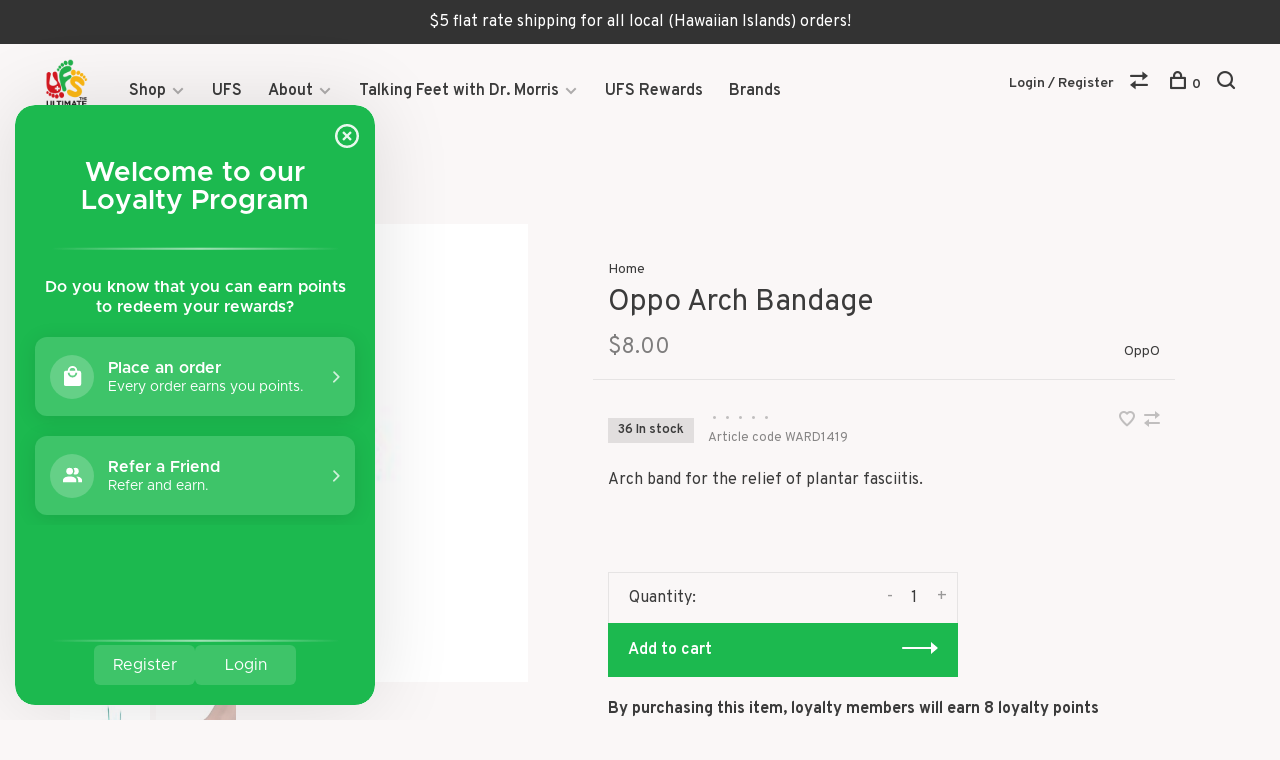

--- FILE ---
content_type: text/html;charset=utf-8
request_url: https://www.theultimatefootstore.com/oppo-arch-bandage.html
body_size: 10813
content:
<!DOCTYPE html>
<html lang="en">
  <head>
    
        
    <meta charset="utf-8"/>
<!-- [START] 'blocks/head.rain' -->
<!--

  (c) 2008-2026 Lightspeed Netherlands B.V.
  http://www.lightspeedhq.com
  Generated: 21-01-2026 @ 04:14:04

-->
<link rel="canonical" href="https://www.theultimatefootstore.com/oppo-arch-bandage.html"/>
<link rel="alternate" href="https://www.theultimatefootstore.com/index.rss" type="application/rss+xml" title="New products"/>
<meta name="robots" content="noodp,noydir"/>
<meta property="og:url" content="https://www.theultimatefootstore.com/oppo-arch-bandage.html?source=facebook"/>
<meta property="og:site_name" content="The Ultimate Foot Store"/>
<meta property="og:title" content="Oppo Arch Bandage"/>
<meta property="og:description" content="Arch band for the relief of plantar fasciitis."/>
<meta property="og:image" content="https://cdn.shoplightspeed.com/shops/641796/files/30661471/oppo-oppo-arch-bandage.jpg"/>
<!--[if lt IE 9]>
<script src="https://cdn.shoplightspeed.com/assets/html5shiv.js?2025-02-20"></script>
<![endif]-->
<!-- [END] 'blocks/head.rain' -->
        
        
        
          <meta property="product:brand" content="OppO">      <meta property="product:availability" content="in stock">      <meta property="product:condition" content="new">
      <meta property="product:price:amount" content="8.00">
      <meta property="product:price:currency" content="USD">
      <meta property="product:retailer_item_id" content="6950">        
    <title>Oppo Arch Bandage - The Ultimate Foot Store</title>
    <meta name="description" content="Arch band for the relief of plantar fasciitis." />
    <meta name="keywords" content="OppO, Oppo, Arch, Bandage, Ultimate Foot Store, UFS, plantar fasciitis, heel pain, heel spur, hawaii, foot doctor, podiatrist, greg morris, Dr. Morris, Queen&#039;s Medical Center, foot pain, sore feet, shoe store, foot store, bunion, Vionic, Keen, Powers" />
    <meta http-equiv="X-UA-Compatible" content="ie=edge">
    <meta name="viewport" content="width=device-width, initial-scale=1.0">
    <meta name="apple-mobile-web-app-capable" content="yes">
    <meta name="apple-mobile-web-app-status-bar-style" content="black">
    <meta name="viewport" content="width=device-width, initial-scale=1, maximum-scale=1, user-scalable=0"/>

    <link rel="shortcut icon" href="https://cdn.shoplightspeed.com/shops/641796/themes/6715/v/464868/assets/favicon.ico?20220226022005" type="image/x-icon" />
    
      	<link rel="preconnect" href="https://fonts.googleapis.com">
		<link rel="preconnect" href="https://fonts.gstatic.com" crossorigin>
  	    <link href='//fonts.googleapis.com/css?family=Overpass:400,400i,300,500,600,700,700i,800,900' rel='stylesheet' type='text/css'>
    
    <link rel="stylesheet" href="https://cdn.shoplightspeed.com/assets/gui-2-0.css?2025-02-20" />
    <link rel="stylesheet" href="https://cdn.shoplightspeed.com/assets/gui-responsive-2-0.css?2025-02-20" /> 
    <link rel="stylesheet" href="https://cdn.shoplightspeed.com/shops/641796/themes/6715/assets/style.css?2025011022580620201219173038">
    <link rel="stylesheet" href="https://cdn.shoplightspeed.com/shops/641796/themes/6715/assets/settings.css?2025011022580620201219173038" />
    <link rel="stylesheet" href="https://cdn.shoplightspeed.com/shops/641796/themes/6715/assets/custom.css?2025011022580620201219173038" />
    
    <script src="//ajax.googleapis.com/ajax/libs/jquery/3.0.0/jquery.min.js"></script>
    <script>
      	if( !window.jQuery ) document.write('<script src="https://cdn.shoplightspeed.com/shops/641796/themes/6715/assets/jquery-3.0.0.min.js?2025011022580620201219173038"><\/script>');
    </script>
    <script src="//cdn.jsdelivr.net/npm/js-cookie@2/src/js.cookie.min.js"></script>
    
    <script src="https://cdn.shoplightspeed.com/assets/gui.js?2025-02-20"></script>
    <script src="https://cdn.shoplightspeed.com/assets/gui-responsive-2-0.js?2025-02-20"></script>
    <script src="https://cdn.shoplightspeed.com/shops/641796/themes/6715/assets/scripts-min.js?2025011022580620201219173038"></script>
    
        
         
  </head>
  <body class="page-oppo-arch-bandage">
    
        
    <div class="page-content">
      
                                      	      	              	      	      	            
      <script>
      var product_image_size = '660x660x2',
          product_image_thumb = '132x132x2',
          product_in_stock_label = 'In stock',
          product_backorder_label = 'On backorder',
      		product_out_of_stock_label = 'Out of stock',
          product_multiple_variant_label = 'View all product options',
          show_variant_picker = 1,
          display_variants_on_product_card = 1,
          display_variant_picker_on = 'all',
          show_newsletter_promo_popup = 1,
          newsletter_promo_delay = '10000',
          newsletter_promo_hide_until = '7',
      		currency_format = '$',
          number_format = '0,0.00',
      		shop_url = 'https://www.theultimatefootstore.com/',
          shop_id = '641796',
        	readmore = 'Read more',
          search_url = "https://www.theultimatefootstore.com/search/",
          search_empty = 'No products found',
                    view_all_results = 'View all results';
    	</script>
			
      
	<div class="top-bar">$5 flat rate shipping for all local (Hawaiian Islands) orders!</div>

<div class="mobile-nav-overlay"></div>

<header class="site-header site-header-lg mega-menu-header">
  
    
  <a href="https://www.theultimatefootstore.com/" class="logo logo-lg ">
          <img src="https://cdn.shoplightspeed.com/shops/641796/themes/6715/v/465646/assets/logo.png?20220302065935" alt="The Ultimate Foot Store" class="logo-image">
    	      <img src="https://cdn.shoplightspeed.com/shops/641796/themes/6715/assets/logo-white.png?2025011022580620201219173038" alt="The Ultimate Foot Store" class="logo-image logo-image-white">
          </a>

  <nav class="main-nav nav-style">
    <ul>
      
                  	
      	                <li class="menu-item-category-2717027 has-child">
          <a href="https://www.theultimatefootstore.com/shop/">Shop</a>
          <button class="mobile-menu-subopen"><span class="nc-icon-mini arrows-3_small-down"></span></button>                    <ul class="">
                          <li class="subsubitem has-child">
                <a class="underline-hover" href="https://www.theultimatefootstore.com/shop/womens/" title="Women&#039;s">Women&#039;s</a>
                <button class="mobile-menu-subopen"><span class="nc-icon-mini arrows-3_small-down"></span></button>                                <ul class="">
                                      <li class="subsubitem">
                      <a class="underline-hover" href="https://www.theultimatefootstore.com/shop/womens/sandals/" title="Sandals">Sandals</a>
                    </li>
                                      <li class="subsubitem">
                      <a class="underline-hover" href="https://www.theultimatefootstore.com/shop/womens/insoles/" title="Insoles">Insoles</a>
                    </li>
                                      <li class="subsubitem">
                      <a class="underline-hover" href="https://www.theultimatefootstore.com/shop/womens/shoes/" title="Shoes">Shoes</a>
                    </li>
                                  </ul>
                              </li>
                          <li class="subsubitem has-child">
                <a class="underline-hover" href="https://www.theultimatefootstore.com/shop/mens/" title="Men&#039;s">Men&#039;s</a>
                <button class="mobile-menu-subopen"><span class="nc-icon-mini arrows-3_small-down"></span></button>                                <ul class="">
                                      <li class="subsubitem">
                      <a class="underline-hover" href="https://www.theultimatefootstore.com/shop/mens/sandals/" title="Sandals">Sandals</a>
                    </li>
                                      <li class="subsubitem">
                      <a class="underline-hover" href="https://www.theultimatefootstore.com/shop/mens/insoles/" title="Insoles">Insoles</a>
                    </li>
                                      <li class="subsubitem">
                      <a class="underline-hover" href="https://www.theultimatefootstore.com/shop/mens/shoes/" title="Shoes">Shoes</a>
                    </li>
                                  </ul>
                              </li>
                          <li class="subsubitem">
                <a class="underline-hover" href="https://www.theultimatefootstore.com/shop/kids/" title="Kid&#039;s">Kid&#039;s</a>
                                              </li>
                          <li class="subsubitem has-child">
                <a class="underline-hover" href="https://www.theultimatefootstore.com/shop/accessories/" title="Accessories">Accessories</a>
                <button class="mobile-menu-subopen"><span class="nc-icon-mini arrows-3_small-down"></span></button>                                <ul class="">
                                      <li class="subsubitem">
                      <a class="underline-hover" href="https://www.theultimatefootstore.com/shop/accessories/socks/" title="Socks">Socks</a>
                    </li>
                                  </ul>
                              </li>
                          <li class="subsubitem">
                <a class="underline-hover" href="https://www.theultimatefootstore.com/shop/diabetic/" title="Diabetic">Diabetic</a>
                                              </li>
                          <li class="subsubitem">
                <a class="underline-hover" href="https://www.theultimatefootstore.com/shop/sale/" title="Sale">Sale</a>
                                              </li>
                      </ul>
                  </li>
                <li class="menu-item-category-2860438">
          <a href="https://www.theultimatefootstore.com/ufs/">UFS</a>
                            </li>
                <li class="menu-item-category-2717174 has-child">
          <a href="https://www.theultimatefootstore.com/about/">About</a>
          <button class="mobile-menu-subopen"><span class="nc-icon-mini arrows-3_small-down"></span></button>                    <ul class="">
                          <li class="subsubitem">
                <a class="underline-hover" href="https://www.theultimatefootstore.com/about/what-is-ufs/" title="What is UFS?">What is UFS?</a>
                                              </li>
                          <li class="subsubitem">
                <a class="underline-hover" href="https://www.theultimatefootstore.com/about/community-involvement/" title="Community Involvement">Community Involvement</a>
                                              </li>
                          <li class="subsubitem">
                <a class="underline-hover" href="https://www.theultimatefootstore.com/about/locations-2717175/" title="Locations">Locations</a>
                                              </li>
                      </ul>
                  </li>
                <li class="menu-item-category-4584671 has-child">
          <a href="https://www.theultimatefootstore.com/talking-feet-with-dr-morris/">Talking Feet with Dr. Morris</a>
          <button class="mobile-menu-subopen"><span class="nc-icon-mini arrows-3_small-down"></span></button>                    <ul class="">
                          <li class="subsubitem">
                <a class="underline-hover" href="https://www.theultimatefootstore.com/talking-feet-with-dr-morris/episode-1-achilles-tendinitis-and-heel-spurs/" title="Episode 1: Achilles Tendinitis and Heel Spurs">Episode 1: Achilles Tendinitis and Heel Spurs</a>
                                              </li>
                          <li class="subsubitem">
                <a class="underline-hover" href="https://www.theultimatefootstore.com/talking-feet-with-dr-morris/episode-2-plantar-fasciitis/" title="Episode 2: Plantar Fasciitis">Episode 2: Plantar Fasciitis</a>
                                              </li>
                          <li class="subsubitem">
                <a class="underline-hover" href="https://www.theultimatefootstore.com/talking-feet-with-dr-morris/episode-3-bunions/" title="Episode 3: Bunions">Episode 3: Bunions</a>
                                              </li>
                          <li class="subsubitem">
                <a class="underline-hover" href="https://www.theultimatefootstore.com/talking-feet-with-dr-morris/episode-4-diabetic-foot-care/" title="Episode 4: Diabetic Foot Care">Episode 4: Diabetic Foot Care</a>
                                              </li>
                          <li class="subsubitem">
                <a class="underline-hover" href="https://www.theultimatefootstore.com/talking-feet-with-dr-morris/episode-5-your-socks-and-you/" title="Episode 5: Your Socks and You">Episode 5: Your Socks and You</a>
                                              </li>
                          <li class="subsubitem">
                <a class="underline-hover" href="https://www.theultimatefootstore.com/talking-feet-with-dr-morris/episode-6-sesamoiditis/" title="Episode 6: Sesamoiditis">Episode 6: Sesamoiditis</a>
                                              </li>
                          <li class="subsubitem">
                <a class="underline-hover" href="https://www.theultimatefootstore.com/talking-feet-with-dr-morris/episode-7-mortons-neuroma/" title="Episode 7: Morton&#039;s Neuroma">Episode 7: Morton&#039;s Neuroma</a>
                                              </li>
                          <li class="subsubitem">
                <a class="underline-hover" href="https://www.theultimatefootstore.com/talking-feet-with-dr-morris/episode-8-falling-arches/" title="Episode 8: Falling Arches">Episode 8: Falling Arches</a>
                                              </li>
                          <li class="subsubitem">
                <a class="underline-hover" href="https://www.theultimatefootstore.com/talking-feet-with-dr-morris/episode-9-forefoot-pain/" title="Episode 9: Forefoot Pain">Episode 9: Forefoot Pain</a>
                                              </li>
                          <li class="subsubitem">
                <a class="underline-hover" href="https://www.theultimatefootstore.com/talking-feet-with-dr-morris/episode-10-heel-pain-and-achilles-tendinitis/" title="Episode 10: Heel Pain and Achilles Tendinitis">Episode 10: Heel Pain and Achilles Tendinitis</a>
                                              </li>
                          <li class="subsubitem">
                <a class="underline-hover" href="https://www.theultimatefootstore.com/talking-feet-with-dr-morris/episode-11-when-toenails-go-wrong-ingrown-toenails/" title="Episode 11: When Toenails Go Wrong- Ingrown Toenails and Fungus">Episode 11: When Toenails Go Wrong- Ingrown Toenails and Fungus</a>
                                              </li>
                      </ul>
                  </li>
                <li class="menu-item-category-4683988">
          <a href="https://www.theultimatefootstore.com/ufs-rewards/">UFS Rewards</a>
                            </li>
                      
                        
      	        <li class="brand-menu-item "><a href="https://www.theultimatefootstore.com/brands/">Brands</a></li>
              
                                                      
      
      <li class="menu-item-mobile-only m-t-30">
                <a href="#" title="Account" data-featherlight="#loginModal">Login / Register</a>
              </li>
      
            
              
      
    </ul>
  </nav>

  <nav class="secondary-nav nav-style">
    <div class="search-header secondary-style">
      <form action="https://www.theultimatefootstore.com/search/" method="get" id="searchForm" class="ajax-enabled">
        <input type="text" name="q" autocomplete="off" value="" placeholder="Search for product">
        <a href="#" class="search-close">Close</a>
        <div class="search-results"></div>
      </form>
    </div>
    
    <ul>
      <li class="menu-item-desktop-only menu-item-account">
                <a href="#" title="Account" data-featherlight="#loginModal">Login / Register</a>
              </li>
      
            
              
      
            
            <li class="hidden-xs">
        <a href="https://www.theultimatefootstore.com/compare/" title="Compare"><span class="nc-icon-mini arrows-1_direction-56"></span></a>
      </li>
            
      <li>
        <a href="#" title="Cart" class="cart-trigger"><span class="nc-icon-mini shopping_bag-20"></span>0</a>
      </li>

      <li class="search-trigger-item">
        <a href="#" title="Search" class="search-trigger"><span class="nc-icon-mini ui-1_zoom"></span></a>
      </li>
    </ul>

    
    <a class="burger">
      <span></span>
    </a>
    
  </nav>
</header>      <div itemscope itemtype="http://schema.org/BreadcrumbList">
	<div itemprop="itemListElement" itemscope itemtype="http://schema.org/ListItem">
    <a itemprop="item" href="https://www.theultimatefootstore.com/"><span itemprop="name" content="Home"></span></a>
    <meta itemprop="position" content="1" />
  </div>
    	<div itemprop="itemListElement" itemscope itemtype="http://schema.org/ListItem">
      <a itemprop="item" href="https://www.theultimatefootstore.com/oppo-arch-bandage.html"><span itemprop="name" content="Oppo Arch Bandage"></span></a>
      <meta itemprop="position" content="2" />
    </div>
  </div>

<div itemscope itemtype="https://schema.org/Product">
  <meta itemprop="name" content="OppO Oppo Arch Bandage">
  <meta itemprop="brand" content="OppO" />  <meta itemprop="description" content="Arch band for the relief of plantar fasciitis." />  <meta itemprop="image" content="https://cdn.shoplightspeed.com/shops/641796/files/30661471/300x250x2/oppo-oppo-arch-bandage.jpg" />  
  <meta itemprop="gtin13" content="4711769151419" />  <meta itemprop="mpn" content="WARD1419" />  <meta itemprop="sku" content="6950" />  <div itemprop="offers" itemscope itemtype="https://schema.org/Offer">
    <meta itemprop="priceCurrency" content="USD">
    <meta itemprop="price" content="8.00" />
    <meta itemprop="itemCondition" itemtype="https://schema.org/OfferItemCondition" content="https://schema.org/NewCondition"/>
   	    <meta itemprop="availability" content="https://schema.org/InStock"/>
    <meta itemprop="inventoryLevel" content="36" />
        <meta itemprop="url" content="https://www.theultimatefootstore.com/oppo-arch-bandage.html" />  </div>
    </div>
      <div class="cart-sidebar-container">
  <div class="cart-sidebar">
    <button class="cart-sidebar-close" aria-label="Close">✕</button>
    <div class="cart-sidebar-title">
      <h5>Cart</h5>
      <p><span class="item-qty"></span> items</p>
    </div>
    
    <div class="cart-sidebar-body">
        
      <div class="no-cart-products">No products found...</div>
      
    </div>
    
      </div>
</div>      <!-- Login Modal -->
<div class="modal-lighbox login-modal" id="loginModal">
  <div class="row">
    <div class="col-sm-6 m-b-30 login-row p-r-30 sm-p-r-15">
      <h4>Login</h4>
      <p>Log in if you have an account</p>
      <form action="https://www.theultimatefootstore.com/account/loginPost/?return=https%3A%2F%2Fwww.theultimatefootstore.com%2Foppo-arch-bandage.html" method="post" class="secondary-style">
        <input type="hidden" name="key" value="3bf3227c2199e016187b5b1a9986cedd" />
        <div class="form-row">
          <input type="text" name="email" autocomplete="on" placeholder="Email address" class="required" />
        </div>
        <div class="form-row">
          <input type="password" name="password" autocomplete="on" placeholder="Password" class="required" />
        </div>
        <div class="">
          <a class="button button-arrow button-solid button-block popup-validation m-b-15" href="javascript:;" title="Login">Login</a>
                  </div>
      </form>
    </div>
    <div class="col-sm-6 m-b-30 p-l-30 sm-p-l-15">
      <h4>Register</h4>
      <p class="register-subtitle">By creating an account with our store, you will be able to move through the checkout process faster, store multiple addresses, view and track your orders in your account, and more.</p>
      <a class="button button-arrow" href="https://www.theultimatefootstore.com/account/register/" title="Create an account">Create an account</a>
    </div>
  </div>
  <div class="text-center forgot-password">
    <a class="forgot-pw" href="https://www.theultimatefootstore.com/account/password/">Forgot your password?</a>
  </div>
</div>      
      <main class="main-content">
                  		
<div class="container">
  <!-- Single product into -->
  <div class="product-intro" data-brand="OppO">
    <div class="row">
      <div class="col-md-5 stick-it-in">
        <div class="product-media">
          
          <div class="product-images enable-zoom">
                        <div class="product-image">
              <a href="https://cdn.shoplightspeed.com/shops/641796/files/30661471/image.jpg" data-caption="">
                <img src="https://cdn.shoplightspeed.com/shops/641796/files/30661471/768x768x2/oppo-oppo-arch-bandage.jpg" data-thumb="https://cdn.shoplightspeed.com/shops/641796/files/30661471/132x132x2/image.jpg" height="768" width="768" alt="OppO Oppo Arch Bandage">
              </a>
            </div>
                        <div class="product-image">
              <a href="https://cdn.shoplightspeed.com/shops/641796/files/30686627/image.jpg" data-caption="">
                <img src="https://cdn.shoplightspeed.com/shops/641796/files/30686627/768x768x2/oppo-oppo-arch-bandage.jpg" data-thumb="https://cdn.shoplightspeed.com/shops/641796/files/30686627/132x132x2/image.jpg" height="768" width="768" alt="OppO Oppo Arch Bandage">
              </a>
            </div>
                      </div>
          
        </div>
      </div>
      <div class="col-md-7">
        <div class="product-content single-product-content" data-url="https://www.theultimatefootstore.com/oppo-arch-bandage.html">
          
                    <!-- Breadcrumbs -->
          <div class="breadcrumbs">
            <a href="https://www.theultimatefootstore.com/" title="Home">Home</a>
                                              </div>  
                    
          <h1 class="h3 m-b-10">Oppo Arch Bandage</h1>
          
          <div class="row product-meta">
            <div class="col-md-6">
              <div class="price">      
                  
                <span class="new-price"><span class="price-update" data-price="8">$8.00</span></span>

                                
                 
              </div>
            </div>
            <div class="col-md-6 text-right p-t-10">
                              <div class="brand-name"><a href="https://www.theultimatefootstore.com/brands/oppo/">OppO</a></div>
                          </div>
          </div>
          
          <div class="row m-b-20">
            <div class="col-xs-8">

                            <div class="stock">
                                <div>36 In stock</div>
                              </div>
              
                            <div class="ratings">
                  
                  <div class="product-stars"><div class="stars"><i class="hint-text">•</i><i class="hint-text">•</i><i class="hint-text">•</i><i class="hint-text">•</i><i class="hint-text">•</i></div></div>
                                                      <div class="align-bottom text-right">
                    <div class="product-code"><span class="title">Article code</span> WARD1419</div>
                  </div>
                  
              </div>
                            
              
            </div>
            <div class="col-xs-4 text-right">
              
                            <a href="#" data-featherlight="#loginModal" title="Add to wishlist" class="favourites m-r-5" id="addtowishlist">
                <i class="nc-icon-mini health_heartbeat-16"></i>
              </a>
                            
                            
                            <a href="https://www.theultimatefootstore.com/compare/add/61465179/" class="compare" title="Add to comparison">
                <i class="nc-icon-mini arrows-1_direction-56"></i>
              </a>
                            
            </div>
          </div>

          <div class="product-description m-b-80 sm-m-b-60">Arch band for the relief of plantar fasciitis.</div>
          
                    
                    
          
          <form action="https://www.theultimatefootstore.com/cart/add/61465179/" id="product_configure_form" method="post" class="product_configure_form" data-cart-bulk-url="https://www.theultimatefootstore.com/cart/addBulk/">
            <div class="product_configure_form_wrapper">
              
                                          	                            
                                          
                            
                      
                            
                        
                          
                            <div class="input-wrap quantity-selector"><label>Quantity:</label><input type="text" name="quantity" value="1" /><div class="change"><a href="javascript:;" onclick="changeQuantity('add', $(this));" class="up">+</a><a href="javascript:;" onclick="changeQuantity('remove', $(this));" class="down">-</a></div></div><a href="javascript:;" class="button button-block button-arrow button-solid add-to-cart-trigger" title="Add to cart" id="addtocart">Add to cart</a>                          </div>
            
                        
                        
          </form>
            
                  </div>
      </div>
    </div>
  </div>
  
  
    
    
    <!-- Selling points -->
  <div class="selling-points single-product-selling-points">
        <div class="selling-item"><a><span class="nc-icon-mini design_app"></span>Same day in-store pick up</a></div>
            <div class="selling-item"><a><span class="nc-icon-mini location_marker"></span>Locally owned and operated</a></div>
            <div class="selling-item"><a><span class="nc-icon-mini health_bag-50"></span>Podiatrist approved products</a></div>
          </div>
    
  <!-- Product share -->
  <div class="share m-b-50 pull-right">
    <span class="share-label">Share this product:</span>
    <ul><li><a href="https://www.facebook.com/sharer/sharer.php?u=https://www.theultimatefootstore.com/oppo-arch-bandage.html" class="social facebook" target="_blank">Facebook</a></li><li><a href="https://twitter.com/home?status=Oppo Arch Bandage%20-%20oppo-arch-bandage.html" class="social twitter" target="_blank">Twitter</a></li><li><a href="https://pinterest.com/pin/create/button/?url=https://www.theultimatefootstore.com/oppo-arch-bandage.html&media=https://cdn.shoplightspeed.com/shops/641796/files/30661471/image.jpg&description=Arch band for the relief of plantar fasciitis." class="social pinterest" target="_blank">Pinterest</a></li><li><a href="/cdn-cgi/l/email-protection#[base64]" class="social email">Email</a></li></ul>  </div>
  
  
    <!-- Single product details -->
  <div class="single-product-details">
    
    <!-- Navigation tabs -->
    <ul class="tabs-nav single-product-details-nav">
            <li class="active"><a href="#product-long-description">Description</a></li>
                  <li><a href="#product-review">Reviews</a></li>
          </ul>

        <!-- Single product details tab -->
    <div class="tabs-element single-product-details-tab active" id="product-long-description">
      <div class="row">
        
                
        <!-- Product details row -->
        <div class="col-md-9 col-lg-8">
        	<div class="consubbox" style="caret-color: #000000; color: #000000; font-style: normal; font-variant-caps: normal; font-weight: normal; letter-spacing: normal; orphans: auto; text-align: start; text-indent: 0px; text-transform: none; white-space: normal; widows: auto; word-spacing: 0px; -webkit-text-size-adjust: auto; -webkit-text-stroke-width: 0px; text-decoration: none;">
<div class="feature"><img src="http://www.oppomedical.com/image/fc_detailtitle_f01.gif" />
<ul>
<li>Designed to help flat foot and improve foot function.</li>
<li>The elastic support fits comfortably around the arch.</li>
<li>For relief of plantar fasciitis.</li>
</ul>
</div>
</div>
<div class="consubbox" style="caret-color: #000000; color: #000000; font-style: normal; font-variant-caps: normal; font-weight: normal; letter-spacing: normal; orphans: auto; text-align: start; text-indent: 0px; text-transform: none; white-space: normal; widows: auto; word-spacing: 0px; -webkit-text-size-adjust: auto; -webkit-text-stroke-width: 0px; text-decoration: none;">
<div class="consubbox_line"> </div>
<table style="width: 661px;" border="0" cellspacing="0" cellpadding="0">
<tbody>
<tr>
<td style="width: 294.453125px;">
<div class="condition">
<div class="condition"><img src="http://www.oppomedical.com/image/fc_detailtitle_f02.gif" /></div>
</div>
<ul>
<li>‧ Plantar Fasciitis</li>
</ul>
</td>
<td style="width: 360.5625px;">
<div class="wearbox">
<div> </div>
<img src="http://www.oppomedical.com/image/fc_detailtitle_f03.gif" />
<ul>
<li>Insert foot into the bandage and pull to the arch.</li>
</ul>
</div>
</td>
</tr>
</tbody>
</table>
<p> </p>
</div>
<div class="consubbox2" style="caret-color: #000000; color: #000000; font-style: normal; font-variant-caps: normal; font-weight: normal; letter-spacing: normal; orphans: auto; text-align: start; text-indent: 0px; text-transform: none; white-space: normal; widows: auto; word-spacing: 0px; -webkit-text-size-adjust: auto; -webkit-text-stroke-width: 0px; text-decoration: none;">
<div>
<table id="fc_sizetable" border="0" width="433" cellspacing="4" cellpadding="0">
<tbody>
<tr>
<td class="sizeheader small"> </td>
<td class="sizeheader2">ONE SIZE</td>
</tr>
<tr>
<td><img src="http://www.oppomedical.com/image/icon_onesize.gif" /></td>
<td>No specify dimension.</td>
</tr>
</tbody>
</table>
</div>
</div>
          
                  </div>
        
      </div>
    </div>
    
        <!-- Single product reviews tab -->
    <div class="tabs-element single-product-details-tab" id="product-review">
			
      
      <div class="row">
        <div class="col-md-3">
          
          <h5 class="title">0 review</h5>

        </div>
        <div class="col-md-4">
          <div class="ratings"><i class="hint-text">•</i><i class="hint-text">•</i><i class="hint-text">•</i><i class="hint-text">•</i><i class="hint-text">•</i></div>          <p class="subtitle">0 stars based on 0 reviews</p>
        </div>
        <div class="col-md-5 text-right">
          <a class="button button-arrow review-trigger" href="#">Add your review</a>
        </div>
      </div>
      
      <!-- Reviews list -->
      <div class="reviews">
              </div>

      <!-- Write Review Modal -->
      <div class="modal-lighbox" id="reviewModal">
        <h4>Add your review</h4>
        <p>Review Oppo Arch Bandage</p>
        <form action="https://www.theultimatefootstore.com/account/reviewPost/37435010/" method="post" id="submit_product_review_form">
          <input type="hidden" name="key" value="3bf3227c2199e016187b5b1a9986cedd">
                    <div class="form-row">
            <input type="text" name="name" value="" placeholder="Name" class="required">
          </div>
          <div class="form-row">
            <select name="score">
              <option value="1">1 Star</option>
              <option value="2">2 Stars</option>
              <option value="3">3 Stars</option>
              <option value="4">4 Stars</option>
              <option value="5" selected="selected">5 Stars</option>
            </select>
          </div>
          <div class="form-row">
            <textarea name="review" placeholder="Review" class="required"></textarea>
          </div>
          <a class="button button-arrow popup-validation" href="javascript:;">Submit</a>
        </form>
      </div>
      
            
    </div>
      </div>
    
  
      
    
</div>                </main>
			
            	<div class="modal-lighbox promo-modal" id="promoModal">
  <div class="newsletter-promo-wrapper clearfix">
    <div class="newsletter-promo-media">
      <figure style="background-image: url('https://cdn.shoplightspeed.com/shops/641796/themes/6715/v/464872/assets/promo-image.png?20220226022038');"></figure>
    </div>
    <div class="newsletter-promo-content">
      <h3>Keep in touch?</h3>
      <p>Join our email list and get 10% off your next order!</p>
              <form class="newsletter-promo-form secondary-style" action="https://www.theultimatefootstore.com/account/newsletter/" method="post" id="formNewsletterPopup">
          <input type="hidden" name="key" value="3bf3227c2199e016187b5b1a9986cedd" />
          <div class="form-row">
            <div class="input-group">
              <input type="text" name="email" value="" placeholder="Your email address">
              <a href="javascript:;" onclick="$('.featherlight-content #formNewsletterPopup').submit(); return false;" title="Subscribe" class="button button-arrow"></a>
            </div>
          </div>
        </form>
      
      <div class="text-center forgot-password">
        <a class="close-promo" href="#" data-theme-preview-clickable>No thanks, I want to keep shopping.</a>
      </div>
    </div>

  </div>
</div>            
<footer>
  <div class="container">
    
    
        <div class="footer-menu">
      <ul>
                <li><a href="https://www.theultimatefootstore.com/service/shipping-returns/">Shipping &amp; Returns</a></li>
                <li><a href="https://www.theultimatefootstore.com/service/payment-methods/">Payment Methods</a></li>
                <li><a href="https://www.theultimatefootstore.com/service/general-terms-conditions/">General Terms &amp; Conditions</a></li>
                <li><a href="https://www.theultimatefootstore.com/service/privacy-policy/">Privacy Policy</a></li>
                <li><a href="https://www.theultimatefootstore.com/service/disclaimer/">Disclaimer</a></li>
                      </ul>
    </div>
        
    

        <div class="footer-content">
      <p>Sign up for our newsletter and get the latest updates, news and product offers via email</p>
            <form id="formNewsletter" class="newsletter-footer-form secondary-style" action="https://www.theultimatefootstore.com/account/newsletter/" method="post">
          <input type="hidden" name="key" value="3bf3227c2199e016187b5b1a9986cedd" />
          <div class="form-row">
            <div class="input-group">
              <input type="text" name="email" id="formNewsletterEmail" value="" placeholder="Your email address">
              <a href="javascript:;" onclick="$('#formNewsletter').submit(); return false;" title="Subscribe" class="button button-arrow"></a>
            </div>
          </div>
      </form>
          </div>
    
        <div class="footer-content footer-content-description">
      
            <div class="footer-contact-details">
        
                <div>
          <a href="tel:(808) 397-5270">
              <span class="hint-text">Telephone: </span><span class="bold">(808) 397-5270</span>
          </a>
        </div>
                        <div>
          <a href="/cdn-cgi/l/email-protection#254c4b434a65514d405049514c48445140434a4a5156514a57400b464a48">
            <span class="hint-text">Email: </span><span class="bold"><span class="__cf_email__" data-cfemail="51383f373e11253934243d25383c302534373e3e2522253e23347f323e3c">[email&#160;protected]</span></span>
          </a>
        </div> 
              </div>
            
      
            <div class="footer-menu footer-menu-social">
        <ul>
          <li><a href="https://www.facebook.com/theultimatefootstore" target="_blank" title="Facebook"><span class="nc-icon-mini social_logo-fb-simple"></span></a></li>                    <li><a href="https://www.instagram.com/theultimatefootstore" target="_blank" title="Instagram The Ultimate Foot Store"><span class="nc-icon-mini social_logo-instagram"></span></a></li>                                        <li><a href="https://www.youtube.com/channel/UCnx1GT9Unkdp8FY0WBb8usg/featured" target="_blank" title="Youtube"><span class="nc-icon-mini social_logo-youtube"></span></a></li>                  </ul>
      </div>
            
      
            
    </div>
    
    <div class="copyright m-t-50">
      © Copyright 2026 The Ultimate Foot Store
            <span>
      - Powered by
            <a href="http://www.lightspeedhq.com" title="Lightspeed" target="_blank">Lightspeed</a>
                  - Theme by <a href="https://huysmans.me" target="_blank">Huysmans.me </a>
      </span>
            
            
    </div>

    <div class="payments">
            <a href="https://www.theultimatefootstore.com/service/payment-methods/" title="Credit Card">
        <img src="https://cdn.shoplightspeed.com/assets/icon-payment-creditcard.png?2025-02-20" alt="Credit Card" />
      </a>
          </div>

  </div>
  
</footer>
      <!-- [START] 'blocks/body.rain' -->
<script data-cfasync="false" src="/cdn-cgi/scripts/5c5dd728/cloudflare-static/email-decode.min.js"></script><script>
(function () {
  var s = document.createElement('script');
  s.type = 'text/javascript';
  s.async = true;
  s.src = 'https://www.theultimatefootstore.com/services/stats/pageview.js?product=37435010&hash=44ff';
  ( document.getElementsByTagName('head')[0] || document.getElementsByTagName('body')[0] ).appendChild(s);
})();
</script>
  <script>(function(){ var s = document.createElement('script'), e = ! document.body ? document.querySelector('head') : document.body; s.src = 'https://acsbapp.com/apps/app/dist/js/app.js'; s.async = true; s.onload = function(){ acsbJS.init({ statementLink : '', footerHtml : '', hideMobile : false, hideTrigger : false, language : 'en', position : 'right', leadColor : '#146FF8', triggerColor : '#146FF8', triggerRadius : '50%', triggerPositionX : 'right', triggerPositionY : 'bottom', triggerIcon : 'people', triggerSize : 'medium', triggerOffsetX : 20, triggerOffsetY : 20, mobile : { triggerSize : 'small', triggerPositionX : 'right', triggerPositionY : 'center', triggerOffsetX : 0, triggerOffsetY : 0, triggerRadius : '50%' } }); }; e.appendChild(s);}());</script>
<script>
var html =
    '<div class="kangaroo-container" style="display: none">' +
    '<div class="wrapper">' +
    '<div class="arrow arrow-top"></div>' +
    '<div class="kangaroo-inner">' +
    '<div class="kangaroo-controls">' +
    '<a class="hide">x</a>' +
    "</div>" +
    '<div class="kangaroo-items">' +
    '<div class="message points item"></div>' +
    "</div>" +
    "</div>" +
    '<div class="arrow kangaroo-arrow"></div>' +
    "</div>" +
    "</div>" +
    '<div class="kangaroo-widget" style="display: none">' +
    '<div class="kangaroo-wrapper">' +
    '<div class="points">' +
    '<h3 class="amount"></h3>' +
    "</div>" +
    '<div class="name-box">' +
    '<div class="arrow">' +
    '<h3 class="icon"></h3>' +
    "</div>" +
    '<span class="name"></span>' +
    "</div>" +
    '<br style="clear:both">' +
    "</div>" +
    "</div>" +
    '<div class="kangaroo-welcome-overlay" style="display: none">' +
    '<div class="kangaroo-welcome-modal">' +
    "</div>" +
    "</div>";

var script_version = "2.0.2";
var kangarooDiv = document.createElement("div");
kangarooDiv.innerHTML = html;
document.body.insertBefore(kangarooDiv, document.body.firstChild);

var KangarooApps = KangarooApps || {};
var productList = [];
KangarooApps.Loyalties = KangarooApps.Loyalties || {};

let kgrLSUrl = new URL(window.location.href);
var params = new URLSearchParams(kgrLSUrl.search.slice(1));
params.append("format", "json");

var currentPageUrl = window.location.href.split("?")[0];
if (currentPageUrl.slice(-1) === "#") {
    currentPageUrl = currentPageUrl.slice(0, -1);
}

if(currentPageUrl.includes("checkouts")) {
    currentPageUrl = kgrLSUrl.origin;
}

var currentPageDataApi = currentPageUrl + "?" + params;
var request = new XMLHttpRequest();
request.open("GET", currentPageDataApi, true);

request.onload = function () {
    var data = JSON.parse(this.response);

    if (request.status >= 200 && request.status < 400) {
        if (
            typeof data.shop !== "undefined" &&
            typeof data.shop.id !== "undefined"
        ) {
            if (typeof data.shop.theme_id !== "undefined") {
                KangarooApps.Loyalties.shop = {
                    storeId: data.shop.id,
                    themeId: data.shop.theme_id,
                };
            } else {
                KangarooApps.Loyalties.shop = {
                    storeId: data.shop.id,
                };
            }
        }
        if (
            typeof data.page !== "undefined" &&
            typeof data.page.account !== "undefined" &&
            typeof data.page.account.id !== "undefined" &&
            data.page.account.id
        ) {
            KangarooApps.Loyalties.customer = {
                id: data.page.account.id,
            };
            if (typeof data.page.account.metafields !== "undefined") {
                let tokenExist = false;
                data.page.account.metafields.forEach(function (element) {
                    if (element["key"] === "kangaroo_token") {
                      tokenExist = true;
                      $.ajaxSetup({
                        beforeSend: function (xhr) {
                          xhr.setRequestHeader("authorization", element["value"]);
                        },
                      });
                    }
                });
                if (!tokenExist) {
                    reloadKangarooToken();
                }
            }
        }

        if (
            typeof data.product !== "undefined" &&
            typeof data.product.id !== "undefined" &&
            data.product.id
        ) {

            KangarooApps.Loyalties.product = {
                id: data.product.id,
                product: formatProductInfo(data),
            };
            if (typeof data.product.vid !== "undefined" && data.product.vid) {
                KangarooApps.Loyalties.product.variant_id = data.product.vid;
            }
        }
        if (
            typeof data.page !== "undefined" &&
            typeof data.page.cart !== "undefined" &&
            data.page.cart
        ) {
            if (data.page.cart.total.price > 0) {
                data.page.cart.products.forEach(function (products) {
                    let product_id = products.id;
                    let variant_id = products.vid;
                    let price = products.price.price_excl;
                    let price_incl = products.price.price_incl;
                    let quantity = products.quantity;
                    let product = {
                      product_id: product_id,
                      variant_id: variant_id,
                      price: price,
                      price_incl: price_incl,
                      quantity: quantity,
                    };
                    productList.push(product);
                });
                var discount = 0;
                var discount_incl = 0;
                if (
                    typeof data.cart !== "undefined" &&
                    data.cart &&
                    typeof data.cart.discount !== "undefined" &&
                    data.cart.discount
                ) {
                    discount = data.cart.discount.price.price_excl;
                    discount_incl = data.cart.discount.price.price_incl;
                }
                KangarooApps.Loyalties.checkout = {
                    total: data.page.cart.total.price,
                    cart: data.page.cart.quote_id,
                    productList: productList,
                    discount: discount,
                    discount_incl: discount_incl,
                };
            }
        }
    }

    var jsFileElement = document.createElement("script");
    jsFileElement.setAttribute("src", "https://integrations.kangarooapis.com/lightSpeedEcom/initJS?shop=641796");
    document.head.appendChild(jsFileElement);

    var cssElement = document.createElement("link");
    cssElement.setAttribute("rel", "stylesheet");
    cssElement.setAttribute("type", "text/css");
    cssElement.setAttribute("href", "https://integrations.kangarooapis.com/lightSpeedEcom/initCSS?shop=641796");
    let last_child = document.head.lastChild;
    document.head.insertBefore(cssElement, last_child);
};

request.send();

function reloadKangarooToken() {
    let timeout = 4000;
    let reload = true;
    setInterval(function () {
        if (reload) {
            let request = new XMLHttpRequest();
            request.open("GET", currentPageDataApi, true);

            request.onload = function () {
                var data = JSON.parse(this.response);

                if (request.status >= 200 && request.status < 400) {
                    if (
                      typeof data.page !== "undefined" &&
                      typeof data.page.account !== "undefined" &&
                      typeof data.page.account.id !== "undefined" &&
                      data.page.account.id
                    ) {
                      if (typeof data.page.account.metafields !== "undefined") {
                        data.page.account.metafields.forEach(function (element) {
                          if (element["key"] === "kangaroo_token") {
                            reload = false;
                            $.ajaxSetup({
                              beforeSend: function (xhr) {
                                xhr.setRequestHeader("authorization", element["value"]);
                              },
                            });
                          }
                        });
                      }
                    }
                }
            };
            request.send();
        }
        timeout += 2000;
    }, timeout);
}

function formatProductInfo(data) {
    let variantsInfo = formatVariantsInfo(data);

    let categories = (typeof data.product.categories === 'undefined') ? false : data.product.categories;
    let categoryIds = [];
    if (categories !== false) {
        Object.values(categories).forEach(item => {
            categoryIds.push({
                'id': (typeof item.id === 'undefined') ? 0 : item.id,
            });
        });
    }

    return {
        'title': (typeof data.product.title === 'undefined') ? '' : data.product.title.replace(/<[^>]+>/g, ''),
        'price': (typeof data.product.price === 'undefined') ? '' : data.product.price,
        'vid': (typeof data.product.vid === 'undefined') ? null : data.product.vid,
        'variants': variantsInfo,
        'categories': categoryIds
    }
}

function formatVariantsInfo(data) {
    let variants = (typeof data.product.variants === 'undefined') ? false : data.product.variants;
    let variantsInfo = [];
    if (variants !== false) {
        Object.values(variants).forEach(item => {
            variantsInfo.push({
                'title': (typeof item.title === 'undefined') ? '' : item.title.replace(/<[^>]+>/g, ''),
                'price': (typeof item.price === 'undefined') ? 0 : item.price,
                'id': (typeof item.id === 'undefined') ? 0 : item.id,
            });
        });
    } else {
        variantsInfo = false;
    }

    return variantsInfo;
}

(function () {
    $("#gui-form").submit(function () {
        let psw = $("#gui-form-password").val();
        let account = $("#gui-form-email").val();
        let krgTokenUrl = "https://integrations.kangarooapis.com/lightSpeedEcom/token";
        $.ajax({
            url: krgTokenUrl,
            type: "POST",
            dataType: "json",
            data: {
                storeId: KangarooApps.Loyalties.shop.storeId,
                email: account,
                password: psw,
            },
        });
    });
})();
</script>
<!-- [END] 'blocks/body.rain' -->
      
    </div>
    
    <script src="https://cdn.shoplightspeed.com/shops/641796/themes/6715/assets/app.js?2025011022580620201219173038"></script>
    
        
      
<script>(function(){function c(){var b=a.contentDocument||a.contentWindow.document;if(b){var d=b.createElement('script');d.innerHTML="window.__CF$cv$params={r:'9c13fb8ed8b85cd4',t:'MTc2ODk2ODg0NC4wMDAwMDA='};var a=document.createElement('script');a.nonce='';a.src='/cdn-cgi/challenge-platform/scripts/jsd/main.js';document.getElementsByTagName('head')[0].appendChild(a);";b.getElementsByTagName('head')[0].appendChild(d)}}if(document.body){var a=document.createElement('iframe');a.height=1;a.width=1;a.style.position='absolute';a.style.top=0;a.style.left=0;a.style.border='none';a.style.visibility='hidden';document.body.appendChild(a);if('loading'!==document.readyState)c();else if(window.addEventListener)document.addEventListener('DOMContentLoaded',c);else{var e=document.onreadystatechange||function(){};document.onreadystatechange=function(b){e(b);'loading'!==document.readyState&&(document.onreadystatechange=e,c())}}}})();</script><script defer src="https://static.cloudflareinsights.com/beacon.min.js/vcd15cbe7772f49c399c6a5babf22c1241717689176015" integrity="sha512-ZpsOmlRQV6y907TI0dKBHq9Md29nnaEIPlkf84rnaERnq6zvWvPUqr2ft8M1aS28oN72PdrCzSjY4U6VaAw1EQ==" data-cf-beacon='{"rayId":"9c13fb8ed8b85cd4","version":"2025.9.1","serverTiming":{"name":{"cfExtPri":true,"cfEdge":true,"cfOrigin":true,"cfL4":true,"cfSpeedBrain":true,"cfCacheStatus":true}},"token":"8247b6569c994ee1a1084456a4403cc9","b":1}' crossorigin="anonymous"></script>
</body>
</html>

--- FILE ---
content_type: text/javascript;charset=utf-8
request_url: https://www.theultimatefootstore.com/services/stats/pageview.js?product=37435010&hash=44ff
body_size: -412
content:
// SEOshop 21-01-2026 04:14:06